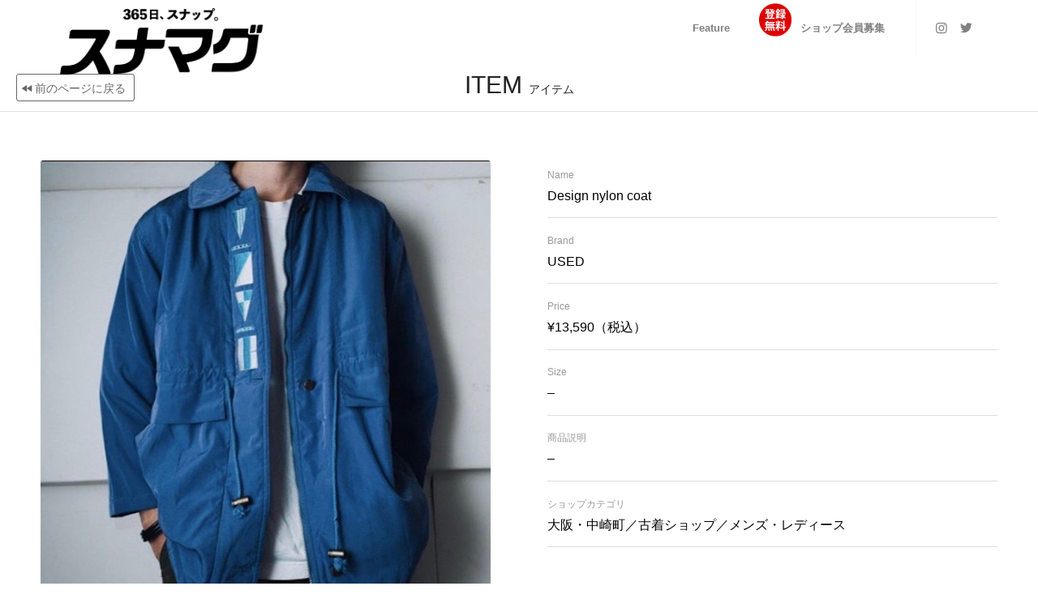

--- FILE ---
content_type: text/html; charset=UTF-8
request_url: https://snamag.com/osaka_item/179048/
body_size: 14119
content:
<!DOCTYPE html>
<html lang="ja" class="html_av-framed-box responsive av-preloader-disabled av-default-lightbox  html_header_top html_logo_left html_main_nav_header html_menu_right html_custom html_header_sticky html_header_shrinking_disabled html_mobile_menu_tablet html_header_searchicon_disabled html_content_align_center html_header_unstick_top_disabled html_header_stretch html_minimal_header html_elegant-blog html_av-overlay-side html_av-overlay-side-classic html_av-submenu-clone html_entry_id_179048 av-cookies-no-cookie-consent av-no-preview html_text_menu_active ">
<head>
<meta charset="UTF-8" />


<!-- mobile setting -->
<meta name="viewport" content="width=device-width, initial-scale=1">

<!-- Scripts/CSS and wp_head hook -->
<meta name='robots' content='index, follow, max-image-preview:large, max-snippet:-1, max-video-preview:-1' />

	<!-- This site is optimized with the Yoast SEO plugin v22.3 - https://yoast.com/wordpress/plugins/seo/ -->
	<title>Design nylon coat | スナマグ | Snap! magazine</title>
	<link rel="canonical" href="https://snamag.com/osaka_item/design-nylon-coat/" />
	<meta property="og:locale" content="ja_JP" />
	<meta property="og:type" content="article" />
	<meta property="og:title" content="Design nylon coat | スナマグ | Snap! magazine" />
	<meta property="og:description" content="¥13,590" />
	<meta property="og:url" content="https://snamag.com/osaka_item/design-nylon-coat/" />
	<meta property="og:site_name" content="スナマグ | Snap! magazine" />
	<meta property="og:image" content="https://snamag.com/2021/wp-content/uploads/2021/12/１-5.jpg" />
	<meta property="og:image:width" content="800" />
	<meta property="og:image:height" content="800" />
	<meta property="og:image:type" content="image/jpeg" />
	<meta name="twitter:card" content="summary_large_image" />
	<meta name="twitter:site" content="@snamaga" />
	<meta name="twitter:label1" content="推定読み取り時間" />
	<meta name="twitter:data1" content="2分" />
	<script type="application/ld+json" class="yoast-schema-graph">{"@context":"https://schema.org","@graph":[{"@type":"WebPage","@id":"https://snamag.com/osaka_item/design-nylon-coat/","url":"https://snamag.com/osaka_item/design-nylon-coat/","name":"Design nylon coat | スナマグ | Snap! magazine","isPartOf":{"@id":"https://snamag.com/#website"},"primaryImageOfPage":{"@id":"https://snamag.com/osaka_item/design-nylon-coat/#primaryimage"},"image":{"@id":"https://snamag.com/osaka_item/design-nylon-coat/#primaryimage"},"thumbnailUrl":"https://snamag.com/2021/wp-content/uploads/2021/12/１-5.jpg","datePublished":"2021-12-04T11:56:25+00:00","dateModified":"2021-12-04T11:56:25+00:00","breadcrumb":{"@id":"https://snamag.com/osaka_item/design-nylon-coat/#breadcrumb"},"inLanguage":"ja","potentialAction":[{"@type":"ReadAction","target":["https://snamag.com/osaka_item/design-nylon-coat/"]}]},{"@type":"ImageObject","inLanguage":"ja","@id":"https://snamag.com/osaka_item/design-nylon-coat/#primaryimage","url":"https://snamag.com/2021/wp-content/uploads/2021/12/１-5.jpg","contentUrl":"https://snamag.com/2021/wp-content/uploads/2021/12/１-5.jpg","width":800,"height":800},{"@type":"BreadcrumbList","@id":"https://snamag.com/osaka_item/design-nylon-coat/#breadcrumb","itemListElement":[{"@type":"ListItem","position":1,"name":"ホーム","item":"https://snamag.com/"},{"@type":"ListItem","position":2,"name":"大阪アイテム","item":"https://snamag.com/osaka_item/"},{"@type":"ListItem","position":3,"name":"Design nylon coat"}]},{"@type":"WebSite","@id":"https://snamag.com/#website","url":"https://snamag.com/","name":"スナマグ | Snap! magazine","description":"Snap! magazine!は、 その街のファッションとカルチャーを伝えるWeb Siteです。","potentialAction":[{"@type":"SearchAction","target":{"@type":"EntryPoint","urlTemplate":"https://snamag.com/?s={search_term_string}"},"query-input":"required name=search_term_string"}],"inLanguage":"ja"}]}</script>
	<!-- / Yoast SEO plugin. -->


<link rel="alternate" type="application/rss+xml" title="スナマグ | Snap! magazine &raquo; フィード" href="https://snamag.com/feed/" />
<link rel="alternate" type="application/rss+xml" title="スナマグ | Snap! magazine &raquo; コメントフィード" href="https://snamag.com/comments/feed/" />

<!-- google webfont font replacement -->

			<script type='text/javascript'>

				(function() {
					
					/*	check if webfonts are disabled by user setting via cookie - or user must opt in.	*/
					var html = document.getElementsByTagName('html')[0];
					var cookie_check = html.className.indexOf('av-cookies-needs-opt-in') >= 0 || html.className.indexOf('av-cookies-can-opt-out') >= 0;
					var allow_continue = true;
					var silent_accept_cookie = html.className.indexOf('av-cookies-user-silent-accept') >= 0;

					if( cookie_check && ! silent_accept_cookie )
					{
						if( ! document.cookie.match(/aviaCookieConsent/) || html.className.indexOf('av-cookies-session-refused') >= 0 )
						{
							allow_continue = false;
						}
						else
						{
							if( ! document.cookie.match(/aviaPrivacyRefuseCookiesHideBar/) )
							{
								allow_continue = false;
							}
							else if( ! document.cookie.match(/aviaPrivacyEssentialCookiesEnabled/) )
							{
								allow_continue = false;
							}
							else if( document.cookie.match(/aviaPrivacyGoogleWebfontsDisabled/) )
							{
								allow_continue = false;
							}
						}
					}
					
					if( allow_continue )
					{
						var f = document.createElement('link');
					
						f.type 	= 'text/css';
						f.rel 	= 'stylesheet';
						f.href 	= '//fonts.googleapis.com/css?family=Oswald';
						f.id 	= 'avia-google-webfont';

						document.getElementsByTagName('head')[0].appendChild(f);
					}
				})();
			
			</script>
			<script type="text/javascript">
/* <![CDATA[ */
window._wpemojiSettings = {"baseUrl":"https:\/\/s.w.org\/images\/core\/emoji\/14.0.0\/72x72\/","ext":".png","svgUrl":"https:\/\/s.w.org\/images\/core\/emoji\/14.0.0\/svg\/","svgExt":".svg","source":{"concatemoji":"https:\/\/snamag.com\/2021\/wp-includes\/js\/wp-emoji-release.min.js?ver=6.4.7"}};
/*! This file is auto-generated */
!function(i,n){var o,s,e;function c(e){try{var t={supportTests:e,timestamp:(new Date).valueOf()};sessionStorage.setItem(o,JSON.stringify(t))}catch(e){}}function p(e,t,n){e.clearRect(0,0,e.canvas.width,e.canvas.height),e.fillText(t,0,0);var t=new Uint32Array(e.getImageData(0,0,e.canvas.width,e.canvas.height).data),r=(e.clearRect(0,0,e.canvas.width,e.canvas.height),e.fillText(n,0,0),new Uint32Array(e.getImageData(0,0,e.canvas.width,e.canvas.height).data));return t.every(function(e,t){return e===r[t]})}function u(e,t,n){switch(t){case"flag":return n(e,"\ud83c\udff3\ufe0f\u200d\u26a7\ufe0f","\ud83c\udff3\ufe0f\u200b\u26a7\ufe0f")?!1:!n(e,"\ud83c\uddfa\ud83c\uddf3","\ud83c\uddfa\u200b\ud83c\uddf3")&&!n(e,"\ud83c\udff4\udb40\udc67\udb40\udc62\udb40\udc65\udb40\udc6e\udb40\udc67\udb40\udc7f","\ud83c\udff4\u200b\udb40\udc67\u200b\udb40\udc62\u200b\udb40\udc65\u200b\udb40\udc6e\u200b\udb40\udc67\u200b\udb40\udc7f");case"emoji":return!n(e,"\ud83e\udef1\ud83c\udffb\u200d\ud83e\udef2\ud83c\udfff","\ud83e\udef1\ud83c\udffb\u200b\ud83e\udef2\ud83c\udfff")}return!1}function f(e,t,n){var r="undefined"!=typeof WorkerGlobalScope&&self instanceof WorkerGlobalScope?new OffscreenCanvas(300,150):i.createElement("canvas"),a=r.getContext("2d",{willReadFrequently:!0}),o=(a.textBaseline="top",a.font="600 32px Arial",{});return e.forEach(function(e){o[e]=t(a,e,n)}),o}function t(e){var t=i.createElement("script");t.src=e,t.defer=!0,i.head.appendChild(t)}"undefined"!=typeof Promise&&(o="wpEmojiSettingsSupports",s=["flag","emoji"],n.supports={everything:!0,everythingExceptFlag:!0},e=new Promise(function(e){i.addEventListener("DOMContentLoaded",e,{once:!0})}),new Promise(function(t){var n=function(){try{var e=JSON.parse(sessionStorage.getItem(o));if("object"==typeof e&&"number"==typeof e.timestamp&&(new Date).valueOf()<e.timestamp+604800&&"object"==typeof e.supportTests)return e.supportTests}catch(e){}return null}();if(!n){if("undefined"!=typeof Worker&&"undefined"!=typeof OffscreenCanvas&&"undefined"!=typeof URL&&URL.createObjectURL&&"undefined"!=typeof Blob)try{var e="postMessage("+f.toString()+"("+[JSON.stringify(s),u.toString(),p.toString()].join(",")+"));",r=new Blob([e],{type:"text/javascript"}),a=new Worker(URL.createObjectURL(r),{name:"wpTestEmojiSupports"});return void(a.onmessage=function(e){c(n=e.data),a.terminate(),t(n)})}catch(e){}c(n=f(s,u,p))}t(n)}).then(function(e){for(var t in e)n.supports[t]=e[t],n.supports.everything=n.supports.everything&&n.supports[t],"flag"!==t&&(n.supports.everythingExceptFlag=n.supports.everythingExceptFlag&&n.supports[t]);n.supports.everythingExceptFlag=n.supports.everythingExceptFlag&&!n.supports.flag,n.DOMReady=!1,n.readyCallback=function(){n.DOMReady=!0}}).then(function(){return e}).then(function(){var e;n.supports.everything||(n.readyCallback(),(e=n.source||{}).concatemoji?t(e.concatemoji):e.wpemoji&&e.twemoji&&(t(e.twemoji),t(e.wpemoji)))}))}((window,document),window._wpemojiSettings);
/* ]]> */
</script>
<style id='wp-emoji-styles-inline-css' type='text/css'>

	img.wp-smiley, img.emoji {
		display: inline !important;
		border: none !important;
		box-shadow: none !important;
		height: 1em !important;
		width: 1em !important;
		margin: 0 0.07em !important;
		vertical-align: -0.1em !important;
		background: none !important;
		padding: 0 !important;
	}
</style>
<link rel='stylesheet' id='wp-block-library-css' href='https://snamag.com/2021/wp-includes/css/dist/block-library/style.min.css?ver=6.4.7' type='text/css' media='all' />
<style id='classic-theme-styles-inline-css' type='text/css'>
/*! This file is auto-generated */
.wp-block-button__link{color:#fff;background-color:#32373c;border-radius:9999px;box-shadow:none;text-decoration:none;padding:calc(.667em + 2px) calc(1.333em + 2px);font-size:1.125em}.wp-block-file__button{background:#32373c;color:#fff;text-decoration:none}
</style>
<style id='global-styles-inline-css' type='text/css'>
body{--wp--preset--color--black: #000000;--wp--preset--color--cyan-bluish-gray: #abb8c3;--wp--preset--color--white: #ffffff;--wp--preset--color--pale-pink: #f78da7;--wp--preset--color--vivid-red: #cf2e2e;--wp--preset--color--luminous-vivid-orange: #ff6900;--wp--preset--color--luminous-vivid-amber: #fcb900;--wp--preset--color--light-green-cyan: #7bdcb5;--wp--preset--color--vivid-green-cyan: #00d084;--wp--preset--color--pale-cyan-blue: #8ed1fc;--wp--preset--color--vivid-cyan-blue: #0693e3;--wp--preset--color--vivid-purple: #9b51e0;--wp--preset--gradient--vivid-cyan-blue-to-vivid-purple: linear-gradient(135deg,rgba(6,147,227,1) 0%,rgb(155,81,224) 100%);--wp--preset--gradient--light-green-cyan-to-vivid-green-cyan: linear-gradient(135deg,rgb(122,220,180) 0%,rgb(0,208,130) 100%);--wp--preset--gradient--luminous-vivid-amber-to-luminous-vivid-orange: linear-gradient(135deg,rgba(252,185,0,1) 0%,rgba(255,105,0,1) 100%);--wp--preset--gradient--luminous-vivid-orange-to-vivid-red: linear-gradient(135deg,rgba(255,105,0,1) 0%,rgb(207,46,46) 100%);--wp--preset--gradient--very-light-gray-to-cyan-bluish-gray: linear-gradient(135deg,rgb(238,238,238) 0%,rgb(169,184,195) 100%);--wp--preset--gradient--cool-to-warm-spectrum: linear-gradient(135deg,rgb(74,234,220) 0%,rgb(151,120,209) 20%,rgb(207,42,186) 40%,rgb(238,44,130) 60%,rgb(251,105,98) 80%,rgb(254,248,76) 100%);--wp--preset--gradient--blush-light-purple: linear-gradient(135deg,rgb(255,206,236) 0%,rgb(152,150,240) 100%);--wp--preset--gradient--blush-bordeaux: linear-gradient(135deg,rgb(254,205,165) 0%,rgb(254,45,45) 50%,rgb(107,0,62) 100%);--wp--preset--gradient--luminous-dusk: linear-gradient(135deg,rgb(255,203,112) 0%,rgb(199,81,192) 50%,rgb(65,88,208) 100%);--wp--preset--gradient--pale-ocean: linear-gradient(135deg,rgb(255,245,203) 0%,rgb(182,227,212) 50%,rgb(51,167,181) 100%);--wp--preset--gradient--electric-grass: linear-gradient(135deg,rgb(202,248,128) 0%,rgb(113,206,126) 100%);--wp--preset--gradient--midnight: linear-gradient(135deg,rgb(2,3,129) 0%,rgb(40,116,252) 100%);--wp--preset--font-size--small: 13px;--wp--preset--font-size--medium: 20px;--wp--preset--font-size--large: 36px;--wp--preset--font-size--x-large: 42px;--wp--preset--spacing--20: 0.44rem;--wp--preset--spacing--30: 0.67rem;--wp--preset--spacing--40: 1rem;--wp--preset--spacing--50: 1.5rem;--wp--preset--spacing--60: 2.25rem;--wp--preset--spacing--70: 3.38rem;--wp--preset--spacing--80: 5.06rem;--wp--preset--shadow--natural: 6px 6px 9px rgba(0, 0, 0, 0.2);--wp--preset--shadow--deep: 12px 12px 50px rgba(0, 0, 0, 0.4);--wp--preset--shadow--sharp: 6px 6px 0px rgba(0, 0, 0, 0.2);--wp--preset--shadow--outlined: 6px 6px 0px -3px rgba(255, 255, 255, 1), 6px 6px rgba(0, 0, 0, 1);--wp--preset--shadow--crisp: 6px 6px 0px rgba(0, 0, 0, 1);}:where(.is-layout-flex){gap: 0.5em;}:where(.is-layout-grid){gap: 0.5em;}body .is-layout-flow > .alignleft{float: left;margin-inline-start: 0;margin-inline-end: 2em;}body .is-layout-flow > .alignright{float: right;margin-inline-start: 2em;margin-inline-end: 0;}body .is-layout-flow > .aligncenter{margin-left: auto !important;margin-right: auto !important;}body .is-layout-constrained > .alignleft{float: left;margin-inline-start: 0;margin-inline-end: 2em;}body .is-layout-constrained > .alignright{float: right;margin-inline-start: 2em;margin-inline-end: 0;}body .is-layout-constrained > .aligncenter{margin-left: auto !important;margin-right: auto !important;}body .is-layout-constrained > :where(:not(.alignleft):not(.alignright):not(.alignfull)){max-width: var(--wp--style--global--content-size);margin-left: auto !important;margin-right: auto !important;}body .is-layout-constrained > .alignwide{max-width: var(--wp--style--global--wide-size);}body .is-layout-flex{display: flex;}body .is-layout-flex{flex-wrap: wrap;align-items: center;}body .is-layout-flex > *{margin: 0;}body .is-layout-grid{display: grid;}body .is-layout-grid > *{margin: 0;}:where(.wp-block-columns.is-layout-flex){gap: 2em;}:where(.wp-block-columns.is-layout-grid){gap: 2em;}:where(.wp-block-post-template.is-layout-flex){gap: 1.25em;}:where(.wp-block-post-template.is-layout-grid){gap: 1.25em;}.has-black-color{color: var(--wp--preset--color--black) !important;}.has-cyan-bluish-gray-color{color: var(--wp--preset--color--cyan-bluish-gray) !important;}.has-white-color{color: var(--wp--preset--color--white) !important;}.has-pale-pink-color{color: var(--wp--preset--color--pale-pink) !important;}.has-vivid-red-color{color: var(--wp--preset--color--vivid-red) !important;}.has-luminous-vivid-orange-color{color: var(--wp--preset--color--luminous-vivid-orange) !important;}.has-luminous-vivid-amber-color{color: var(--wp--preset--color--luminous-vivid-amber) !important;}.has-light-green-cyan-color{color: var(--wp--preset--color--light-green-cyan) !important;}.has-vivid-green-cyan-color{color: var(--wp--preset--color--vivid-green-cyan) !important;}.has-pale-cyan-blue-color{color: var(--wp--preset--color--pale-cyan-blue) !important;}.has-vivid-cyan-blue-color{color: var(--wp--preset--color--vivid-cyan-blue) !important;}.has-vivid-purple-color{color: var(--wp--preset--color--vivid-purple) !important;}.has-black-background-color{background-color: var(--wp--preset--color--black) !important;}.has-cyan-bluish-gray-background-color{background-color: var(--wp--preset--color--cyan-bluish-gray) !important;}.has-white-background-color{background-color: var(--wp--preset--color--white) !important;}.has-pale-pink-background-color{background-color: var(--wp--preset--color--pale-pink) !important;}.has-vivid-red-background-color{background-color: var(--wp--preset--color--vivid-red) !important;}.has-luminous-vivid-orange-background-color{background-color: var(--wp--preset--color--luminous-vivid-orange) !important;}.has-luminous-vivid-amber-background-color{background-color: var(--wp--preset--color--luminous-vivid-amber) !important;}.has-light-green-cyan-background-color{background-color: var(--wp--preset--color--light-green-cyan) !important;}.has-vivid-green-cyan-background-color{background-color: var(--wp--preset--color--vivid-green-cyan) !important;}.has-pale-cyan-blue-background-color{background-color: var(--wp--preset--color--pale-cyan-blue) !important;}.has-vivid-cyan-blue-background-color{background-color: var(--wp--preset--color--vivid-cyan-blue) !important;}.has-vivid-purple-background-color{background-color: var(--wp--preset--color--vivid-purple) !important;}.has-black-border-color{border-color: var(--wp--preset--color--black) !important;}.has-cyan-bluish-gray-border-color{border-color: var(--wp--preset--color--cyan-bluish-gray) !important;}.has-white-border-color{border-color: var(--wp--preset--color--white) !important;}.has-pale-pink-border-color{border-color: var(--wp--preset--color--pale-pink) !important;}.has-vivid-red-border-color{border-color: var(--wp--preset--color--vivid-red) !important;}.has-luminous-vivid-orange-border-color{border-color: var(--wp--preset--color--luminous-vivid-orange) !important;}.has-luminous-vivid-amber-border-color{border-color: var(--wp--preset--color--luminous-vivid-amber) !important;}.has-light-green-cyan-border-color{border-color: var(--wp--preset--color--light-green-cyan) !important;}.has-vivid-green-cyan-border-color{border-color: var(--wp--preset--color--vivid-green-cyan) !important;}.has-pale-cyan-blue-border-color{border-color: var(--wp--preset--color--pale-cyan-blue) !important;}.has-vivid-cyan-blue-border-color{border-color: var(--wp--preset--color--vivid-cyan-blue) !important;}.has-vivid-purple-border-color{border-color: var(--wp--preset--color--vivid-purple) !important;}.has-vivid-cyan-blue-to-vivid-purple-gradient-background{background: var(--wp--preset--gradient--vivid-cyan-blue-to-vivid-purple) !important;}.has-light-green-cyan-to-vivid-green-cyan-gradient-background{background: var(--wp--preset--gradient--light-green-cyan-to-vivid-green-cyan) !important;}.has-luminous-vivid-amber-to-luminous-vivid-orange-gradient-background{background: var(--wp--preset--gradient--luminous-vivid-amber-to-luminous-vivid-orange) !important;}.has-luminous-vivid-orange-to-vivid-red-gradient-background{background: var(--wp--preset--gradient--luminous-vivid-orange-to-vivid-red) !important;}.has-very-light-gray-to-cyan-bluish-gray-gradient-background{background: var(--wp--preset--gradient--very-light-gray-to-cyan-bluish-gray) !important;}.has-cool-to-warm-spectrum-gradient-background{background: var(--wp--preset--gradient--cool-to-warm-spectrum) !important;}.has-blush-light-purple-gradient-background{background: var(--wp--preset--gradient--blush-light-purple) !important;}.has-blush-bordeaux-gradient-background{background: var(--wp--preset--gradient--blush-bordeaux) !important;}.has-luminous-dusk-gradient-background{background: var(--wp--preset--gradient--luminous-dusk) !important;}.has-pale-ocean-gradient-background{background: var(--wp--preset--gradient--pale-ocean) !important;}.has-electric-grass-gradient-background{background: var(--wp--preset--gradient--electric-grass) !important;}.has-midnight-gradient-background{background: var(--wp--preset--gradient--midnight) !important;}.has-small-font-size{font-size: var(--wp--preset--font-size--small) !important;}.has-medium-font-size{font-size: var(--wp--preset--font-size--medium) !important;}.has-large-font-size{font-size: var(--wp--preset--font-size--large) !important;}.has-x-large-font-size{font-size: var(--wp--preset--font-size--x-large) !important;}
.wp-block-navigation a:where(:not(.wp-element-button)){color: inherit;}
:where(.wp-block-post-template.is-layout-flex){gap: 1.25em;}:where(.wp-block-post-template.is-layout-grid){gap: 1.25em;}
:where(.wp-block-columns.is-layout-flex){gap: 2em;}:where(.wp-block-columns.is-layout-grid){gap: 2em;}
.wp-block-pullquote{font-size: 1.5em;line-height: 1.6;}
</style>
<link rel='stylesheet' id='contact-form-7-css' href='https://snamag.com/2021/wp-content/plugins/contact-form-7/includes/css/styles.css?ver=5.9.3' type='text/css' media='all' />
<link rel='stylesheet' id='avia-merged-styles-css' href='https://snamag.com/2021/wp-content/uploads/dynamic_avia/avia-merged-styles-94a61c9fd82f31299a9e52c40dac9f18---61fdc348641db.css' type='text/css' media='all' />
<script type="text/javascript" src="https://snamag.com/2021/wp-includes/js/jquery/jquery.min.js?ver=3.7.1" id="jquery-core-js"></script>
<script type="text/javascript" src="https://snamag.com/2021/wp-includes/js/jquery/jquery-migrate.min.js?ver=3.4.1" id="jquery-migrate-js"></script>
<link rel="https://api.w.org/" href="https://snamag.com/wp-json/" /><link rel="alternate" type="application/json" href="https://snamag.com/wp-json/wp/v2/osaka_item/179048" /><link rel="EditURI" type="application/rsd+xml" title="RSD" href="https://snamag.com/2021/xmlrpc.php?rsd" />
<meta name="generator" content="WordPress 6.4.7" />
<link rel='shortlink' href='https://snamag.com/?p=179048' />
<link rel="alternate" type="application/json+oembed" href="https://snamag.com/wp-json/oembed/1.0/embed?url=https%3A%2F%2Fsnamag.com%2Fosaka_item%2Fdesign-nylon-coat%2F" />
<link rel="alternate" type="text/xml+oembed" href="https://snamag.com/wp-json/oembed/1.0/embed?url=https%3A%2F%2Fsnamag.com%2Fosaka_item%2Fdesign-nylon-coat%2F&#038;format=xml" />
<link rel="profile" href="http://gmpg.org/xfn/11" />
<link rel="alternate" type="application/rss+xml" title="スナマグ | Snap! magazine RSS2 Feed" href="https://snamag.com/feed/" />
<link rel="pingback" href="https://snamag.com/2021/xmlrpc.php" />

<style type='text/css' media='screen'>
 #top #header_main > .container, #top #header_main > .container .main_menu  .av-main-nav > li > a, #top #header_main #menu-item-shop .cart_dropdown_link{ height:70px; line-height: 70px; }
 .html_top_nav_header .av-logo-container{ height:70px;  }
 .html_header_top.html_header_sticky #top #wrap_all #main{ padding-top:68px; } 
</style>
<!--[if lt IE 9]><script src="https://snamag.com/2021/wp-content/themes/snamag-nagoya2021/js/html5shiv.js"></script><![endif]-->
<link rel="icon" href="https://snamag.com/2021/wp-content/uploads/2018/11/favi.png" type="image/png">
<meta name="generator" content="Elementor 3.27.1; features: additional_custom_breakpoints; settings: css_print_method-external, google_font-enabled, font_display-auto">
<style type="text/css">.recentcomments a{display:inline !important;padding:0 !important;margin:0 !important;}</style>			<style>
				.e-con.e-parent:nth-of-type(n+4):not(.e-lazyloaded):not(.e-no-lazyload),
				.e-con.e-parent:nth-of-type(n+4):not(.e-lazyloaded):not(.e-no-lazyload) * {
					background-image: none !important;
				}
				@media screen and (max-height: 1024px) {
					.e-con.e-parent:nth-of-type(n+3):not(.e-lazyloaded):not(.e-no-lazyload),
					.e-con.e-parent:nth-of-type(n+3):not(.e-lazyloaded):not(.e-no-lazyload) * {
						background-image: none !important;
					}
				}
				@media screen and (max-height: 640px) {
					.e-con.e-parent:nth-of-type(n+2):not(.e-lazyloaded):not(.e-no-lazyload),
					.e-con.e-parent:nth-of-type(n+2):not(.e-lazyloaded):not(.e-no-lazyload) * {
						background-image: none !important;
					}
				}
			</style>
			
<!-- To speed up the rendering and to display the site as fast as possible to the user we include some styles and scripts for above the fold content inline -->
<script type="text/javascript">'use strict';var avia_is_mobile=!1;if(/Android|webOS|iPhone|iPad|iPod|BlackBerry|IEMobile|Opera Mini/i.test(navigator.userAgent)&&'ontouchstart' in document.documentElement){avia_is_mobile=!0;document.documentElement.className+=' avia_mobile '}
else{document.documentElement.className+=' avia_desktop '};document.documentElement.className+=' js_active ';(function(){var e=['-webkit-','-moz-','-ms-',''],n='';for(var t in e){if(e[t]+'transform' in document.documentElement.style){document.documentElement.className+=' avia_transform ';n=e[t]+'transform'};if(e[t]+'perspective' in document.documentElement.style)document.documentElement.className+=' avia_transform3d '};if(typeof document.getElementsByClassName=='function'&&typeof document.documentElement.getBoundingClientRect=='function'&&avia_is_mobile==!1){if(n&&window.innerHeight>0){setTimeout(function(){var e=0,o={},a=0,t=document.getElementsByClassName('av-parallax'),i=window.pageYOffset||document.documentElement.scrollTop;for(e=0;e<t.length;e++){t[e].style.top='0px';o=t[e].getBoundingClientRect();a=Math.ceil((window.innerHeight+i-o.top)*0.3);t[e].style[n]='translate(0px, '+a+'px)';t[e].style.top='auto';t[e].className+=' enabled-parallax '}},50)}}})();</script>		<style type="text/css" id="wp-custom-css">
			input.short-width {
  display: inline-block;
  width: 80px !important;
}

/* 数字と入力欄を同じ行に表示 */
.inline-number {
  display: inline-flex;
  align-items: center;
  margin-right: 20px; /* 入力欄同士の間隔調整 */
}

/* 数字部分のスタイル */
.inline-number .num {
  margin-right: 5px;
  font-weight: bold;
}

/* シンプルで赤を基調にしたContact Form 7のフォームスタイル */

/* フォームコンテナ全体のスタイル */
.wpcf7-form {
  font-family: 'Helvetica Neue', Arial, sans-serif;
  color: #333;

  margin: 20px auto;
}

/* 見出し（h4）のスタイル：文字の間隔やサイズ調整 */
.wpcf7-form h4 {
  font-size: 1.4em;
  letter-spacing: 1px;
  color: #e60000;
  border-bottom: 2px solid #e60000;
  padding-bottom: 5px;
  margin-top: 30px;
  margin-bottom: 15px;
}

/* ラベルや補助テキストのスタイル */
.wpcf7-form p {
  margin: 15px 0 5px;
  font-size: 1em;
  font-weight: bold;
  letter-spacing: 0.5px;
}

/* テキスト、ナンバー、テキストエリアの入力フィールド */
.wpcf7-form input[type="text"],
.wpcf7-form input[type="number"],
.wpcf7-form textarea {
  width: 100%;
  padding: 10px;
  margin-bottom: 15px;
  border: 1px solid #e60000;
  border-radius: 4px;
  font-size: 1em;
  letter-spacing: 0.5px;
  box-sizing: border-box;
}

/* クラス「short-width」をつけた入力フィールドのサイズ調整 */
.wpcf7-form input.short-width {
  width: auto;
  max-width: 80px;
}

/* チェックボックスのスタイル */
.wpcf7-form input[type="checkbox"] {
  margin-right: 5px;
}

/* 送信ボタンの中央配置とスタイル */
.wpcf7-form .center {
  text-align: center;
}

.wpcf7-form input.sub-btn {
  background-color: #e60000;
  color: #fff;
  padding: 12px 25px;
  border: none;
  border-radius: 5px;
  cursor: pointer;
  font-size: 1.1em;
  letter-spacing: 1px;
  transition: background-color 0.3s ease;
}

.wpcf7-form input.sub-btn:hover {
  background-color: #cc0000;
}

/* ラベル（チェックボックス等）の追加調整 */
.wpcf7-form label {
  display: inline-block;
  margin-bottom: 10px;
  font-size: 1em;
  letter-spacing: 0.5px;
}

/* チェックボックスを大きくし、押しやすく */
.wpcf7-form input[type="checkbox"] {
  transform: scale(1.2);
  margin-right: 5px;
  vertical-align: middle;
  cursor: pointer;
}

/* チェックボックスのラベル部分にもクリックできるエリアを確保 */
.wpcf7-form label {
  cursor: pointer;
  display: inline-flex;
  align-items: center;
  margin-right: 15px;
  padding: 5px 10px; /* クリックしやすい余白を追加 */
}

/* チェックボックスとそのラベル全体をラップしている要素に対して */
.wpcf7-form span.wpcf7-list-item {
  display: inline-flex;
  align-items: center;
  margin-right: 20px;      /* チェックボックス同士の間隔 */
  padding: 5px 10px;       /* 押しやすいクリックエリア */
  border: 1px solid #e60000; /* 赤を基調にしたボーダー */
  border-radius: 4px;
  cursor: pointer;         /* マウスカーソルをポインターに */
  transition: background-color 0.3s ease;
}

/* ホバー時に背景色を変更して視認性をアップ */
.wpcf7-form span.wpcf7-list-item:hover {
  background-color: #ffe6e6;
}

/* チェックボックス自体のサイズ調整 */
.wpcf7-form span.wpcf7-list-item input[type="checkbox"] {
  transform: scale(1.2);
  margin-right: 5px;
  cursor: pointer;
}

/* ラベルテキスト部分のスタイル調整 */
.wpcf7-form span.wpcf7-list-item label {
  margin: 0;  
  cursor: pointer;
}
		</style>
		<style type='text/css'>
@font-face {font-family: 'entypo-fontello'; font-weight: normal; font-style: normal; font-display: auto;
src: url('https://snamag.com/2021/wp-content/themes/snamag-nagoya2021/config-templatebuilder/avia-template-builder/assets/fonts/entypo-fontello.woff2') format('woff2'),
url('https://snamag.com/2021/wp-content/themes/snamag-nagoya2021/config-templatebuilder/avia-template-builder/assets/fonts/entypo-fontello.woff') format('woff'),
url('https://snamag.com/2021/wp-content/themes/snamag-nagoya2021/config-templatebuilder/avia-template-builder/assets/fonts/entypo-fontello.ttf') format('truetype'), 
url('https://snamag.com/2021/wp-content/themes/snamag-nagoya2021/config-templatebuilder/avia-template-builder/assets/fonts/entypo-fontello.svg#entypo-fontello') format('svg'),
url('https://snamag.com/2021/wp-content/themes/snamag-nagoya2021/config-templatebuilder/avia-template-builder/assets/fonts/entypo-fontello.eot'),
url('https://snamag.com/2021/wp-content/themes/snamag-nagoya2021/config-templatebuilder/avia-template-builder/assets/fonts/entypo-fontello.eot?#iefix') format('embedded-opentype');
} #top .avia-font-entypo-fontello, body .avia-font-entypo-fontello, html body [data-av_iconfont='entypo-fontello']:before{ font-family: 'entypo-fontello'; }
</style>

<!--
Debugging Info for Theme support: 

Theme: snamag-nagoya2021
Version: 4.5
Installed: snamag-nagoya2021
AviaFramework Version: 5.0
AviaBuilder Version: 4.7.6.4
aviaElementManager Version: 1.0.1
ML:200-PU:33-PLA:11
WP:6.4.7
Compress: CSS:all theme files - JS:all theme files
Updates: disabled
PLAu:10
-->
</head>




<body id="top" class="osaka_item-template-default single single-osaka_item postid-179048  rtl_columns av-framed-box helvetica-websave helvetica no_sidebar_border elementor-default elementor-kit-181789" itemscope="itemscope" itemtype="https://schema.org/WebPage" >

	
	<div id='wrap_all'>

	
<header id='header' class='all_colors header_color light_bg_color  av_header_top av_logo_left av_main_nav_header av_menu_right av_custom av_header_sticky av_header_shrinking_disabled av_header_stretch av_mobile_menu_tablet av_header_searchicon_disabled av_header_unstick_top_disabled av_seperator_small_border av_minimal_header av_bottom_nav_disabled '  role="banner" itemscope="itemscope" itemtype="https://schema.org/WPHeader" >

		<div  id='header_main' class='container_wrap container_wrap_logo'>
	
        <div class='container av-logo-container'><div class='inner-container'><span class='logo'><a href='https://snamag.com/'><img height="100" width="300" src='https://snamag.com/2021/wp-content/uploads/2022/02/totasl_logo.png' alt='スナマグ | Snap! magazine' title='' /></a></span><nav class='main_menu' data-selectname='Select a page'  role="navigation" itemscope="itemscope" itemtype="https://schema.org/SiteNavigationElement" ><div class="avia-menu av-main-nav-wrap av_menu_icon_beside"><ul id="avia-menu" class="menu av-main-nav"><li id="menu-item-153034" class="menu-item menu-item-type-post_type menu-item-object-page menu-item-top-level menu-item-top-level-1"><a href="https://snamag.com/nagoya_feature/" itemprop="url"><span class="avia-bullet"></span><span class="avia-menu-text">Feature</span><span class="avia-menu-fx"><span class="avia-arrow-wrap"><span class="avia-arrow"></span></span></span></a></li>
<li id="menu-item-145565" class="menu-item menu-item-type-post_type menu-item-object-page menu-item-top-level menu-item-top-level-2"><a href="https://snamag.com/free-shop-listing-application/" itemprop="url"><span class="avia-bullet"></span><span class="avia-menu-text"><img class="alignleft size-full wp-image-83923" src="https://snamag.com/2021/wp-content/uploads/2019/08/free.png" alt="登録無料" width="40" height="40" />ショップ会員募集</span><span class="avia-menu-fx"><span class="avia-arrow-wrap"><span class="avia-arrow"></span></span></span></a></li>
<li class="av-burger-menu-main menu-item-avia-special ">
	        			<a href="#" aria-label="Menu" aria-hidden="false">
							<span class="av-hamburger av-hamburger--spin av-js-hamburger">
								<span class="av-hamburger-box">
						          <span class="av-hamburger-inner"></span>
						          <strong>Menu</strong>
								</span>
							</span>
							<span class="avia_hidden_link_text">Menu</span>
						</a>
	        		   </li></ul></div><ul class='noLightbox social_bookmarks icon_count_2'><li class='social_bookmarks_instagram av-social-link-instagram social_icon_1'><a target="_blank" aria-label="Link to Instagram" href='https://www.instagram.com/snamag/' aria-hidden='false' data-av_icon='' data-av_iconfont='entypo-fontello' title='Instagram' rel="noopener"><span class='avia_hidden_link_text'>Instagram</span></a></li><li class='social_bookmarks_twitter av-social-link-twitter social_icon_2'><a target="_blank" aria-label="Link to Twitter" href='https://twitter.com/snamaga' aria-hidden='false' data-av_icon='' data-av_iconfont='entypo-fontello' title='Twitter' rel="noopener"><span class='avia_hidden_link_text'>Twitter</span></a></li></ul></nav></div> </div> 
		<!-- end container_wrap-->
		</div>
		<div class='header_bg'></div>

<!-- end header -->
</header>
		
	<div id='main' class='all_colors' data-scroll-offset='68'>

	<div id='av-layout-grid-1'  class='av-layout-grid-container entry-content-wrapper main_color av-flex-cells     avia-builder-el-0  el_before_av_one_half  avia-builder-el-first  container_wrap fullsize' style=' '  >
<div class="flex_cell no_margin av_one_fifth  avia-builder-el-1  el_before_av_cell_three_fifth  avia-builder-el-first   "  style='vertical-align:top; padding:20px 10px 0 20px ; ' ><div class='flex_cell_inner' >
<section class="av_textblock_section  av-small-hide av-mini-hide"  itemscope="itemscope" itemtype="https://schema.org/CreativeWork" ><div class='avia_textblock  '   itemprop="text" ><div  class='avia-button-wrap avia-button-left  avia-builder-el-3  avia-builder-el-no-sibling ' ><a href='javascript:history.back()'  class='avia-button  avia-color-dark   avia-icon_select-yes-left-icon avia-size-small avia-position-left '   ><span class='avia_button_icon avia_button_icon_left ' aria-hidden='true' data-av_icon='' data-av_iconfont='entypo-fontello'></span><span class='avia_iconbox_title' >前のページに戻る</span></a></div>
</div></section>
</div></div><div class="flex_cell no_margin av_three_fifth  avia-builder-el-4  el_after_av_cell_one_fifth  el_before_av_cell_one_fifth   "  style='vertical-align:top; padding:20px 10px 0 10px ; ' ><div class='flex_cell_inner' >
<div  style='padding-bottom:10px; font-size:30px;' class='av-special-heading av-special-heading-h2  blockquote modern-quote modern-centered  avia-builder-el-5  avia-builder-el-no-sibling  av-inherit-size '><h2 class='av-special-heading-tag  av-mini-font-size-overwrite av-mini-font-size-20'  itemprop="headline"  >ITEM <span class="h3small">アイテム</span></h2><div class='special-heading-border'><div class='special-heading-inner-border' ></div></div></div>
</div></div><div class="flex_cell no_margin av_one_fifth  avia-builder-el-6  el_after_av_cell_three_fifth  avia-builder-el-last   "  style='vertical-align:top; padding:10px 10px 0 10px ; ' ><div class='flex_cell_inner' >
</div></div>
</div><div id='after_submenu_1'  class='main_color av_default_container_wrap container_wrap fullsize' style=' '  ><div class='container' ><div class='template-page content  av-content-full alpha units'><div class='post-entry post-entry-type-page post-entry-179048'><div class='entry-content-wrapper clearfix'>
<div class="flex_column av_one_half  flex_column_div av-zero-column-padding first  avia-builder-el-7  el_after_av_layout_row  el_before_av_one_half  avia-builder-el-first  " style='border-radius:0px; '><div   data-size='large'  data-lightbox_size='large'  data-animation='slide'  data-conditional_play=''  data-ids='179050'  data-video_counter='0'  data-autoplay='true'  data-bg_slider='false'  data-slide_height=''  data-handle='av_slideshow'  data-interval='10'  data-class=' avia-builder-el-8  el_before_av_font_icon  avia-builder-el-first  '  data-el_id=''  data-css_id=''  data-scroll_down=''  data-control_layout='av-control-default'  data-custom_markup=''  data-perma_caption='aviaTBperma_caption'  data-autoplay_stopper=''  data-image_attachment=''  data-min_height='0px'  data-lazy_loading='disabled'  class='avia-slideshow avia-slideshow-1  av-control-default av-default-height-applied avia-slideshow-large av_slideshow  avia-builder-el-8  el_before_av_font_icon  avia-builder-el-first   avia-slide-slider '  itemprop="image" itemscope="itemscope" itemtype="https://schema.org/ImageObject" ><ul class='avia-slideshow-inner ' style='padding-bottom: 100%;' ><li  class=' av-single-slide slide-1 ' ><div data-rel='slideshow-1' class='avia-slide-wrap '   ><img fetchpriority="high" fetchpriority="high" decoding="async" class="wp-image-179050 avia-img-lazy-loading-not-179050"  src="https://snamag.com/2021/wp-content/uploads/2021/12/１-5.jpg" width="800" height="800" title='Design nylon coat' alt=''  itemprop="thumbnailUrl" srcset="https://snamag.com/2021/wp-content/uploads/2021/12/１-5.jpg 800w, https://snamag.com/2021/wp-content/uploads/2021/12/１-5-80x80.jpg 80w, https://snamag.com/2021/wp-content/uploads/2021/12/１-5-36x36.jpg 36w, https://snamag.com/2021/wp-content/uploads/2021/12/１-5-705x705.jpg 705w, https://snamag.com/2021/wp-content/uploads/2021/12/１-5-120x120.jpg 120w" sizes="(max-width: 800px) 100vw, 800px" /></div></li></ul></div>
<span  class="av_font_icon avia_animate_when_visible avia-icon-animate  av-icon-style-  av-no-color avia-icon-pos-center " style=""><span class='av-icon-char' style='font-size:20px;line-height:20px;' aria-hidden='true' data-av_icon='' data-av_iconfont='entypo-fontello' ></span></span></div><div class="flex_column av_one_half  flex_column_div av-zero-column-padding   avia-builder-el-10  el_after_av_one_half  el_before_av_one_full  " style='border-radius:0px; '><section class="av_textblock_section "  itemscope="itemscope" itemtype="https://schema.org/CreativeWork" ><div class='avia_textblock  '   itemprop="text" ><p><span class="smalltext">Name</span><br />
Design nylon coat</p>
<hr />
<p><span class="smalltext">Brand</span><br />
USED</p>
<hr />
<p><span class="smalltext">Price</span><br />
¥13,590（税込）</p>
<hr />
<p><span class="smalltext">Size</span><br />
&#8211;</p>
<hr />
<p><span class="smalltext">商品説明</span><br />
&#8211;</p>
<hr />
<p><span class="smalltext">ショップカテゴリ</span><br />
大阪・中崎町／古着ショップ／メンズ・レディース</p>
<hr />
</div></section>
<div  style='height:50px' class='hr hr-invisible   avia-builder-el-12  el_after_av_textblock  el_before_av_button '><span class='hr-inner ' ><span class='hr-inner-style'></span></span></div>
<div  class='avia-button-wrap avia-button-left  avia-builder-el-13  el_after_av_hr  el_before_av_button ' ><a href='https://www.instagram.com/p/CWgD6aiPGSc/?utm_medium=copy_link'  class='avia-button  avia-color-dark   avia-icon_select-no avia-size-large avia-position-left '   ><span class='avia_iconbox_title' >購入できるページ</span></a></div>
<div  class='avia-button-wrap avia-button-left  avia-builder-el-14  el_after_av_button  avia-builder-el-last ' ><a href='https://snamag.com/osaka_shop/pug-大阪店/'  class='avia-button  avia-color-dark   avia-icon_select-no avia-size-large avia-position-left '   ><span class='avia_iconbox_title' >pug 大阪店</span></a></div></div><div class="flex_column av_one_full  av-animated-generic pop-up  flex_column_div av-zero-column-padding first  avia-builder-el-15  el_after_av_one_half  avia-builder-el-last  column-top-margin" style='border-radius:0px; '><section class="av_textblock_section "  itemscope="itemscope" itemtype="https://schema.org/CreativeWork" ><div class='avia_textblock  '   itemprop="text" ><div  class='avia-button-wrap avia-button-center  avia-builder-el-17  avia-builder-el-no-sibling ' ><a href='javascript:history.back()'  class='avia-button  avia-color-dark   avia-icon_select-yes-left-icon avia-size-small avia-position-center '   ><span class='avia_button_icon avia_button_icon_left ' aria-hidden='true' data-av_icon='' data-av_iconfont='entypo-fontello'></span><span class='avia_iconbox_title' >前のページに戻る</span></a></div>
</div></section></div></p>
</div></div></div><!-- close content main div --> <!-- section close by builder template -->		</div><!--end builder template--></div><!-- close default .container_wrap element -->		<div class="container_wrap footer-page-content footer_color" id="footer-page"><div id='av-layout-grid-2'  class='av-layout-grid-container entry-content-wrapper main_color av-fixed-cells     avia-builder-el-0  el_before_av_section  avia-builder-el-first  wide container_wrap fullsize' style=' '  >
<div class="flex_cell no_margin av_one_half  avia-builder-el-1  el_before_av_cell_one_half  avia-builder-el-first   "  style='background: #f7f7f7; vertical-align:top; padding:30px; background-color:#f7f7f7; ' ><div class='flex_cell_inner' >
<div  class='avia-image-container  av-styling-    avia-builder-el-2  avia-builder-el-no-sibling  logo avia-align-center '  itemprop="image" itemscope="itemscope" itemtype="https://schema.org/ImageObject"  ><div class='avia-image-container-inner'><div class='avia-image-overlay-wrap'><img loading="lazy" loading="lazy" decoding="async" class='wp-image-154520 avia-img-lazy-loading-not-154520 avia_image' src="https://snamag.com/2021/wp-content/uploads/2021/04/snamag_nagoya.png" alt='' title='snamag_nagoya' height="150" width="714"  itemprop="thumbnailUrl" srcset="https://snamag.com/2021/wp-content/uploads/2021/04/snamag_nagoya.png 714w, https://snamag.com/2021/wp-content/uploads/2021/04/snamag_nagoya-80x17.png 80w, https://snamag.com/2021/wp-content/uploads/2021/04/snamag_nagoya-705x148.png 705w" sizes="(max-width: 714px) 100vw, 714px" /></div></div></div>
</div></div><div class="flex_cell no_margin av_one_half  avia-builder-el-3  el_after_av_cell_one_half  avia-builder-el-last   "  style='background: #f7f7f7; vertical-align:top; padding:30px; background-color:#f7f7f7; ' ><div class='flex_cell_inner' >
<div  class='avia-image-container  av-styling-    avia-builder-el-4  avia-builder-el-no-sibling  logo avia-align-center '  itemprop="image" itemscope="itemscope" itemtype="https://schema.org/ImageObject"  ><div class='avia-image-container-inner'><div class='avia-image-overlay-wrap'><img loading="lazy" loading="lazy" decoding="async" class='wp-image-154522 avia-img-lazy-loading-not-154522 avia_image' src="https://snamag.com/2021/wp-content/uploads/2021/04/snamag_osaka.png" alt='' title='snamag_osaka' height="150" width="677"  itemprop="thumbnailUrl" srcset="https://snamag.com/2021/wp-content/uploads/2021/04/snamag_osaka.png 677w, https://snamag.com/2021/wp-content/uploads/2021/04/snamag_osaka-80x18.png 80w" sizes="(max-width: 677px) 100vw, 677px" /></div></div></div>
</div></div>
</div>
<div id='av_section_1'  class='avia-section main_color avia-section-default avia-no-border-styling  avia-bg-style-scroll  avia-builder-el-5  el_after_av_layout_row  avia-builder-el-last   container_wrap fullsize' style='background-color: #f7f7f7;  '  ><div class='container' ><div class='template-page content  av-content-full alpha units'><div class='post-entry post-entry-type-page post-entry-179048'><div class='entry-content-wrapper clearfix'>
<div class="flex_column av_one_third  flex_column_div av-zero-column-padding first  avia-builder-el-6  el_before_av_one_third  avia-builder-el-first  " style='border-radius:0px; '><section class="av_textblock_section "  itemscope="itemscope" itemtype="https://schema.org/CreativeWork" ><div class='avia_textblock  av_inherit_color '  style='font-size:12px; color:#666666; '  itemprop="text" ><p><a href="https://snamag.com/about-us/">About us</a></p>
<p>サイトご利用上の注意</p>
<p><a href="https://snamag.com/privacy-policy/">個人情報保護方針</a></p>
<p><a href="mailto:info@snamag.com">お問い合わせ</a></p>
</div></section></div><div class="flex_column av_one_third  flex_column_div   avia-builder-el-8  el_after_av_one_third  el_before_av_one_third  " style='padding:50px 0px 0px 0px ; border-radius:0px; '><span  class="av_font_icon avia_animate_when_visible avia-icon-animate  av-icon-style-  avia-icon-pos-left " style="color:#000000; border-color:#000000;"><a href='https://www.instagram.com/snamag/'   class='av-icon-char' style='font-size:40px;line-height:40px;' aria-hidden='true' data-av_icon='' data-av_iconfont='entypo-fontello' data-avia-icon-tooltip="
Instagram&lt;br /&gt;
"></a></span>
<span  class="av_font_icon avia_animate_when_visible avia-icon-animate  av-icon-style-  avia-icon-pos-left " style="color:#000000; border-color:#000000;"><a href='https://twitter.com/snamaga' target="_blank" rel="noopener noreferrer" class='av-icon-char' style='font-size:40px;line-height:40px;' aria-hidden='true' data-av_icon='' data-av_iconfont='entypo-fontello' data-avia-icon-tooltip="
Twitter&lt;br /&gt;
"></a></span></div><div class="flex_column av_one_third  flex_column_div av-zero-column-padding   avia-builder-el-11  el_after_av_one_third  avia-builder-el-last  " style='border-radius:0px; '><div  style='height:50px' class='hr hr-invisible   avia-builder-el-12  el_before_av_textblock  avia-builder-el-first '><span class='hr-inner ' ><span class='hr-inner-style'></span></span></div>
<section class="av_textblock_section "  itemscope="itemscope" itemtype="https://schema.org/CreativeWork" ><div class='avia_textblock  av_inherit_color '  style='font-size:12px; color:#666666; '  itemprop="text" ><p>[制作] Snap magazine product team</p>
<p>[発行] JOINT CREATION Co.,Ltd</p>
</div></section></div>

</div></div></div><!-- close content main div --> <!-- section close by builder template -->		</div><!--end builder template--></div><!-- close default .container_wrap element --></div>

	
				<footer class='container_wrap socket_color' id='socket'  role="contentinfo" itemscope="itemscope" itemtype="https://schema.org/WPFooter" >
                    <div class='container'>

                        <span class='copyright'>© Copyright - Jointcreation</span>

                        
                    </div>

	            <!-- ####### END SOCKET CONTAINER ####### -->
				</footer>


					<!-- end main -->
		</div>
		
		<!-- end wrap_all --></div>

<a href='#top' title='Scroll to top' id='scroll-top-link' aria-hidden='true' data-av_icon='' data-av_iconfont='entypo-fontello'><span class="avia_hidden_link_text">Scroll to top</span></a>

<div id="fb-root"></div>


 <script type='text/javascript'>
 /* <![CDATA[ */  
var avia_framework_globals = avia_framework_globals || {};
    avia_framework_globals.frameworkUrl = 'https://snamag.com/2021/wp-content/themes/snamag-nagoya2021/framework/';
    avia_framework_globals.installedAt = 'https://snamag.com/2021/wp-content/themes/snamag-nagoya2021/';
    avia_framework_globals.ajaxurl = 'https://snamag.com/2021/wp-admin/admin-ajax.php';
/* ]]> */ 
</script>
 
 <div class='av-frame av-frame-top av-frame-vert'></div><div class='av-frame av-frame-bottom av-frame-vert'></div><div class='av-frame av-frame-left av-frame-hor'></div><div class='av-frame av-frame-right av-frame-hor'></div><style type='text/css'>
@media only screen and (max-width: 479px) { 
.responsive #top #wrap_all .av-mini-font-size-20{font-size:20px !important;} 
} 
</style>
			<script>
				const lazyloadRunObserver = () => {
					const lazyloadBackgrounds = document.querySelectorAll( `.e-con.e-parent:not(.e-lazyloaded)` );
					const lazyloadBackgroundObserver = new IntersectionObserver( ( entries ) => {
						entries.forEach( ( entry ) => {
							if ( entry.isIntersecting ) {
								let lazyloadBackground = entry.target;
								if( lazyloadBackground ) {
									lazyloadBackground.classList.add( 'e-lazyloaded' );
								}
								lazyloadBackgroundObserver.unobserve( entry.target );
							}
						});
					}, { rootMargin: '200px 0px 200px 0px' } );
					lazyloadBackgrounds.forEach( ( lazyloadBackground ) => {
						lazyloadBackgroundObserver.observe( lazyloadBackground );
					} );
				};
				const events = [
					'DOMContentLoaded',
					'elementor/lazyload/observe',
				];
				events.forEach( ( event ) => {
					document.addEventListener( event, lazyloadRunObserver );
				} );
			</script>
			<script type="text/javascript" src="https://snamag.com/2021/wp-content/plugins/contact-form-7/includes/swv/js/index.js?ver=5.9.3" id="swv-js"></script>
<script type="text/javascript" id="contact-form-7-js-extra">
/* <![CDATA[ */
var wpcf7 = {"api":{"root":"https:\/\/snamag.com\/wp-json\/","namespace":"contact-form-7\/v1"}};
/* ]]> */
</script>
<script type="text/javascript" src="https://snamag.com/2021/wp-content/plugins/contact-form-7/includes/js/index.js?ver=5.9.3" id="contact-form-7-js"></script>
<script type="text/javascript" src="https://snamag.com/2021/wp-content/uploads/dynamic_avia/avia-footer-scripts-8c8b191d7a202dfd49b42ce13880e5de---61fdc348cad98.js" id="avia-footer-scripts-js"></script>

<script type='text/javascript'>
			
	(function($) {
					
			/*	check if google analytics tracking is disabled by user setting via cookie - or user must opt in.	*/
					
			var analytics_code = "<!-- Global site tag (gtag.js) - Google Analytics -->\n<script async src=\"https:\/\/www.googletagmanager.com\/gtag\/js?id=UA-120925673-5\"><\/script>\n<script>\n  window.dataLayer = window.dataLayer || [];\n  function gtag(){dataLayer.push(arguments);}\n  gtag('js', new Date());\n\n  gtag('config', 'UA-120925673-5');\n<\/script>".replace(/\"/g, '"' );
			var html = document.getElementsByTagName('html')[0];

			$('html').on( 'avia-cookie-settings-changed', function(e) 
			{
					var cookie_check = html.className.indexOf('av-cookies-needs-opt-in') >= 0 || html.className.indexOf('av-cookies-can-opt-out') >= 0;
					var allow_continue = true;
					var silent_accept_cookie = html.className.indexOf('av-cookies-user-silent-accept') >= 0;
					var script_loaded = $( 'script.google_analytics_scripts' );

					if( cookie_check && ! silent_accept_cookie )
					{
						if( ! document.cookie.match(/aviaCookieConsent/) || html.className.indexOf('av-cookies-session-refused') >= 0 )
						{
							allow_continue = false;
						}
						else
						{
							if( ! document.cookie.match(/aviaPrivacyRefuseCookiesHideBar/) )
							{
								allow_continue = false;
							}
							else if( ! document.cookie.match(/aviaPrivacyEssentialCookiesEnabled/) )
							{
								allow_continue = false;
							}
							else if( document.cookie.match(/aviaPrivacyGoogleTrackingDisabled/) )
							{
								allow_continue = false;
							}
						}
					}

					if( ! allow_continue )
					{ 
//						window['ga-disable-UA-120925673-5'] = true;
						if( script_loaded.length > 0 )
						{
							script_loaded.remove();
						}
					}
					else
					{
						if( script_loaded.length == 0 )
						{
							$('head').append( analytics_code );
						}
					}
			});
			
			$('html').trigger( 'avia-cookie-settings-changed' );
						
	})( jQuery );
				
</script></body>
</html>
